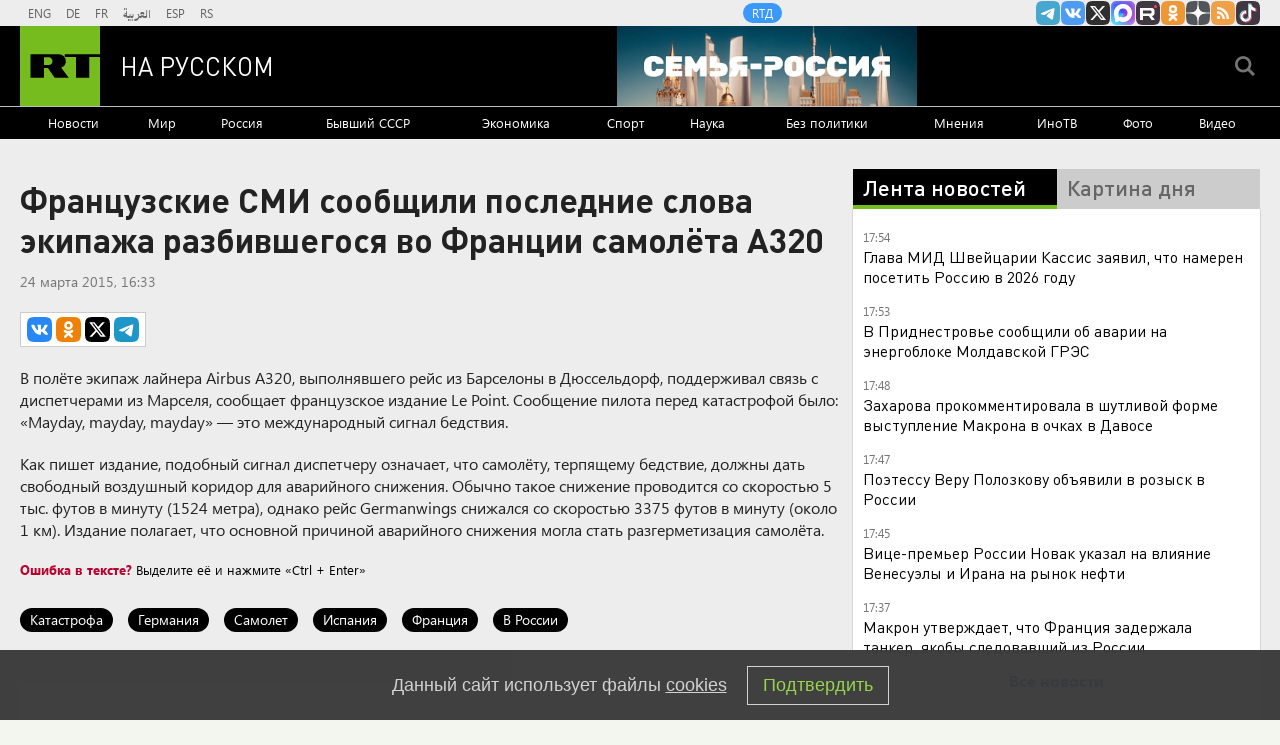

--- FILE ---
content_type: text/html
request_url: https://tns-counter.ru/nc01a**R%3Eundefined*rt_ru/ru/UTF-8/tmsec=rt_ru/150441117***
body_size: -73
content:
DA156C1069723AC4X1769093828:DA156C1069723AC4X1769093828

--- FILE ---
content_type: text/javascript; charset=utf-8
request_url: https://rb.infox.sg/json?id=904&adblock=false&o=20
body_size: 4754
content:
[{"img": "https://rb.infox.sg/img/898457/image_2.jpg?857", "width": "70", "height": "50", "bg_hex": "#858476", "bg_rgb": "133,132,118", "text_color": "#000", "timestamp": "1769093832040", "created": "1768995322649", "id": "898457", "title": "В Австрии пришли в ярость от пустых газохранилищ в EC", "category": "others", "body": "ЕС столкнулся с большими проблемами текущей зимой. Такими выводами поделился австрийский журналист Стефан Бейг.", "source": "abnews.ru", "linkTarget": "byDefault", "url": "//rb.infox.sg/click?aid=898457&type=exchange&id=904&su=aHR0cHM6Ly9jaXMuaW5mb3guc2cvb3RoZXJzL25ld3MvNXA4MVUvP3V0bV9zb3VyY2U9cnVzc2lhbi5ydC5jb20mdXRtX2NhbXBhaWduPTkwNCZ1dG1fbWVkaXVtPWV4Y2hhbmdlJnV0bV9jb250ZW50PWFibmV3cy5ydSZpZD1ydXNzaWFuLnJ0LmNvbW=="}, {"img": "https://rb.infox.sg/img/897407/image_2.jpg?498", "width": "70", "height": "50", "bg_hex": "#677790", "bg_rgb": "103,119,144", "text_color": "#fff", "timestamp": "1769093832040", "created": "1768574683814", "id": "897407", "title": "Последствия сильнейшего снегопада на Камчатке (фото)", "category": "others", "body": "С 12 января на Камчатке продолжается мощный снегопад. За первых два дня там выпало больше половины месячной нормы осадков, местами", "source": "forbes.ru", "linkTarget": "byDefault", "url": "//rb.infox.sg/click?aid=897407&type=exchange&id=904&su=aHR0cHM6Ly9jaXMuaW5mb3guc2cvb3RoZXJzL25ld3MvNW83VVUvP3V0bV9zb3VyY2U9cnVzc2lhbi5ydC5jb20mdXRtX2NhbXBhaWduPTkwNCZ1dG1fbWVkaXVtPWV4Y2hhbmdlJnV0bV9jb250ZW50PWZvcmJlcy5ydSZpZD1ydXNzaWFuLnJ0LmNvbW=="}, {"img": "https://rb.infox.sg/img/898398/image_2.jpg?529", "width": "70", "height": "50", "bg_hex": "#625F5F", "bg_rgb": "98,95,95", "text_color": "#fff", "timestamp": "1769093832040", "created": "1768991528149", "id": "898398", "title": "«Привет» Макрону и Лондону: Отдан приказ \u2014 пленных не брать", "category": "others", "body": "Британские и французские наёмники прячутся в руинах Покровска под видом ВСУ - их разоблачил сбежавший житель. Лондон и Париж маскируют", "source": "howto-news.info", "linkTarget": "byDefault", "url": "//rb.infox.sg/click?aid=898398&type=exchange&id=904&su=aHR0cHM6Ly9jaXMuaW5mb3guc2cvb3RoZXJzL25ld3MvNW9Wak4vP3V0bV9zb3VyY2U9cnVzc2lhbi5ydC5jb20mdXRtX2NhbXBhaWduPTkwNCZ1dG1fbWVkaXVtPWV4Y2hhbmdlJnV0bV9jb250ZW50PWhvd3RvLW5ld3MuaW5mbyZpZD1ydXNzaWFuLnJ0LmNvbW=="}, {"img": "https://rb.infox.sg/img/897887/image_2.jpg?713", "width": "70", "height": "50", "bg_hex": "#212D30", "bg_rgb": "33,45,48", "text_color": "#fff", "timestamp": "1769093832040", "created": "1768863283874", "id": "897887", "title": "Такого ещё не видели: подвиг русского лётчика попал в объектив", "category": "others", "body": "Рискуя жизнью, русский ас ВКС посадил Су-35 без шасси после боя, спасая машину на три миллиарда - видео подвига взорвало", "source": "howto-news.info", "linkTarget": "byDefault", "url": "//rb.infox.sg/click?aid=897887&type=exchange&id=904&su=aHR0cHM6Ly9jaXMuaW5mb3guc2cvb3RoZXJzL25ld3MvNW94S0ovP3V0bV9zb3VyY2U9cnVzc2lhbi5ydC5jb20mdXRtX2NhbXBhaWduPTkwNCZ1dG1fbWVkaXVtPWV4Y2hhbmdlJnV0bV9jb250ZW50PWhvd3RvLW5ld3MuaW5mbyZpZD1ydXNzaWFuLnJ0LmNvbW=="}, {"img": "https://rb.infox.sg/img/897121/image_2.jpg?428", "width": "70", "height": "50", "bg_hex": "#3D2317", "bg_rgb": "61,35,23", "text_color": "#fff", "timestamp": "1769093832040", "created": "1768554553780", "id": "897121", "title": "Друг заявил о кровавой драме супругов Усольцевых в лесу", "category": "others", "body": "Исчезновение в таёжной деревушке Кутурчин семьи Усольцевых мало кого оставило равнодушным. И вот спустя несколько месяцев друг главы семьи рассказал", "source": "howto-news.info", "linkTarget": "byDefault", "url": "//rb.infox.sg/click?aid=897121&type=exchange&id=904&su=aHR0cHM6Ly9jaXMuaW5mb3guc2cvb3RoZXJzL25ld3MvNW81TTMvP3V0bV9zb3VyY2U9cnVzc2lhbi5ydC5jb20mdXRtX2NhbXBhaWduPTkwNCZ1dG1fbWVkaXVtPWV4Y2hhbmdlJnV0bV9jb250ZW50PWhvd3RvLW5ld3MuaW5mbyZpZD1ydXNzaWFuLnJ0LmNvbW=="}]

--- FILE ---
content_type: application/javascript
request_url: https://smi2.ru/counter/settings?payload=CMi7AhiAmdaxvjM6JDE0YWUwYWNhLTc0YjUtNGQxYS1hOGZlLWJkZjIxOWRlOTUyOA&cb=_callbacks____0mkpksg49
body_size: 1512
content:
_callbacks____0mkpksg49("[base64]");

--- FILE ---
content_type: application/javascript; charset=utf-8
request_url: https://mediametrics.ru/partner/inject/online.jsonp.ru.js
body_size: 2878
content:
callbackJsonpMediametrics( [{"id": "65707025", "image": "//mediametrics.ru/partner/inject/img/65707025.jpg", "title": "Стало известно, во сколько США может обойтись присоединение Гренландии", "source": "donnov.ru", "link": "//mediametrics.ru/click;mmet/site_ru?//mediametrics.ru/rating/ru/online.html?article=65707025", "favicon": "//mediametrics.ru/favicon/donnov.ru.ico"},{"id": "89889854", "image": "//mediametrics.ru/partner/inject/img/89889854.jpg", "title": "Сначала взрывы, потом – нож: Четвёртое нападение в школах. И это ещё не всё", "source": "kursknov.ru", "link": "//mediametrics.ru/click;mmet/site_ru?//mediametrics.ru/rating/ru/online.html?article=89889854", "favicon": "//mediametrics.ru/favicon/kursknov.ru.ico"},{"id": "64587408", "image": "//mediametrics.ru/partner/inject/img/64587408.jpg", "title": "Редкоземельные металлы вновь вышли на первый план: раскрыто, зачем США нужна Гренландия", "source": "dailsmi.ru", "link": "//mediametrics.ru/click;mmet/site_ru?//mediametrics.ru/rating/ru/online.html?article=64587408", "favicon": "//mediametrics.ru/favicon/dailsmi.ru.ico"},{"id": "58513669", "image": "//mediametrics.ru/partner/inject/img/58513669.jpg", "title": "Трамп перехитрил сам себя. Хаос или стратегия?", "source": "new-days.ru", "link": "//mediametrics.ru/click;mmet/site_ru?//mediametrics.ru/rating/ru/online.html?article=58513669", "favicon": "//mediametrics.ru/favicon/new-days.ru.ico"},{"id": "72767766", "image": "//mediametrics.ru/partner/inject/img/72767766.jpg", "title": "«Орешник» уничтожил на Львовщине не газохранилище, а половину F-16 Украины в подземных ангарах", "source": "ufa-news.ru", "link": "//mediametrics.ru/click;mmet/site_ru?//mediametrics.ru/rating/ru/online.html?article=72767766", "favicon": "//mediametrics.ru/favicon/ufa-news.ru.ico"},{"id": "88030346", "image": "//mediametrics.ru/partner/inject/img/88030346.jpg", "title": "Силуанов обещал, что повышения налогов народ не заметит. Ошибся — цены сорвались в галоп", "source": "omsnews.ru", "link": "//mediametrics.ru/click;mmet/site_ru?//mediametrics.ru/rating/ru/online.html?article=88030346", "favicon": "//mediametrics.ru/favicon/omsnews.ru.ico"},{"id": "2327375", "image": "//mediametrics.ru/partner/inject/img/2327375.jpg", "title": "Курс на войну. Украинские генералы озвучили концепции на 2026 год", "source": "new-days.ru", "link": "//mediametrics.ru/click;mmet/site_ru?//mediametrics.ru/rating/ru/online.html?article=2327375", "favicon": "//mediametrics.ru/favicon/new-days.ru.ico"},{"id": "202767", "image": "//mediametrics.ru/partner/inject/img/202767.jpg", "title": "На сопровождение танкеров «теневого флота» впервые вышел боевой корабль ВМФ", "source": "thisnews.ru", "link": "//mediametrics.ru/click;mmet/site_ru?//mediametrics.ru/rating/ru/online.html?article=202767", "favicon": "//mediametrics.ru/favicon/thisnews.ru.ico"},{"id": "88311133", "image": "//mediametrics.ru/partner/inject/img/88311133.jpg", "title": "Давос-2025: На родине глобализма было официально заявлено о провале проекта глобализации и конце капиталистической модели", "source": "ufa-news.ru", "link": "//mediametrics.ru/click;mmet/site_ru?//mediametrics.ru/rating/ru/online.html?article=88311133", "favicon": "//mediametrics.ru/favicon/ufa-news.ru.ico"},{"id": "78384745", "image": "//mediametrics.ru/partner/inject/img/78384745.jpg", "title": "Всё забыли и простили? Пугачёва ждёт реакции «рабов». Цыганова: «Это же просто за гранью»", "source": "donnov.ru", "link": "//mediametrics.ru/click;mmet/site_ru?//mediametrics.ru/rating/ru/online.html?article=78384745", "favicon": "//mediametrics.ru/favicon/donnov.ru.ico"},{"id": "36701813", "image": "//mediametrics.ru/partner/inject/img/36701813.jpg", "title": "У Ирана получилось. Трампа просто унизили: Сбылись худшие опасения", "source": "thisnews.ru", "link": "//mediametrics.ru/click;mmet/site_ru?//mediametrics.ru/rating/ru/online.html?article=36701813", "favicon": "//mediametrics.ru/favicon/thisnews.ru.ico"},{"id": "34581234", "image": "//mediametrics.ru/partner/inject/img/34581234.jpg", "title": "Путин раскрыл детали переговоров с Трампом по замороженным активам России", "source": "ms-news.ru", "link": "//mediametrics.ru/click;mmet/site_ru?//mediametrics.ru/rating/ru/online.html?article=34581234", "favicon": "//mediametrics.ru/favicon/ms-news.ru.ico"},{"id": "61812795", "image": "//mediametrics.ru/partner/inject/img/61812795.jpg", "title": "Давос без иллюзий: Европа поняла, что Россия была опорой, а не проблемой", "source": "astsite.ru", "link": "//mediametrics.ru/click;mmet/site_ru?//mediametrics.ru/rating/ru/online.html?article=61812795", "favicon": "//mediametrics.ru/favicon/astsite.ru.ico"},{"id": "55434652", "image": "//mediametrics.ru/partner/inject/img/55434652.jpg", "title": "Встреча Трампа с Зеленским длилась около часа, пишет Reuters", "source": "ria.ru", "link": "//mediametrics.ru/click;mmet/site_ru?//mediametrics.ru/rating/ru/online.html?article=55434652", "favicon": "//mediametrics.ru/favicon/ria.ru.ico"},{"id": "20265110", "image": "//mediametrics.ru/partner/inject/img/20265110.jpg", "title": "«На помощь из стран НАТО направлены 30 человек. Смех, да и только»", "source": "kursknov.ru", "link": "//mediametrics.ru/click;mmet/site_ru?//mediametrics.ru/rating/ru/online.html?article=20265110", "favicon": "//mediametrics.ru/favicon/kursknov.ru.ico"},{"id": "31289089", "image": "//mediametrics.ru/partner/inject/img/31289089.jpg", "title": "Киевская элита знает «кое-что»: дан сигнал на эвакуацию семей прокуроров и министров", "source": "chelyabinsk-news.ru", "link": "//mediametrics.ru/click;mmet/site_ru?//mediametrics.ru/rating/ru/online.html?article=31289089", "favicon": "//mediametrics.ru/favicon/chelyabinsk-news.ru.ico"},{"id": "50467979", "image": "//mediametrics.ru/partner/inject/img/50467979.jpg", "title": "Ростислав Ищенко не согласен с утверждениями российских патриотов о том, что Запад хочет завоевать Россию", "source": "thisnews.ru", "link": "//mediametrics.ru/click;mmet/site_ru?//mediametrics.ru/rating/ru/online.html?article=50467979", "favicon": "//mediametrics.ru/favicon/thisnews.ru.ico"},{"id": "11931495", "image": "//mediametrics.ru/partner/inject/img/11931495.jpg", "title": "Страшная правда из ЛНР: «Простых украинцев жаль, а русских нет». Подоляка назвал, кому выгодно греть Киев", "source": "dailsmi.ru", "link": "//mediametrics.ru/click;mmet/site_ru?//mediametrics.ru/rating/ru/online.html?article=11931495", "favicon": "//mediametrics.ru/favicon/dailsmi.ru.ico"},{"id": "30673957", "image": "//mediametrics.ru/partner/inject/img/30673957.jpg", "title": "В США заговорили о потерях после удара «Орешником». Это изменит ход войны. Подробности", "source": "3mv.ru", "link": "//mediametrics.ru/click;mmet/site_ru?//mediametrics.ru/rating/ru/online.html?article=30673957", "favicon": "//mediametrics.ru/favicon/3mv.ru.ico"},{"id": "15546696", "image": "//mediametrics.ru/partner/inject/img/15546696.jpg", "title": "«Рыбарь» вскрыл новые «красивые отчёты» – это уже не Купянск. Вывозите стариков и детей: Киев на пороге катастрофы", "source": "ms-news.ru", "link": "//mediametrics.ru/click;mmet/site_ru?//mediametrics.ru/rating/ru/online.html?article=15546696", "favicon": "//mediametrics.ru/favicon/ms-news.ru.ico"},{"id": "30525512", "image": "//mediametrics.ru/partner/inject/img/30525512.jpg", "title": "Житель Уфы убил сожителя падчерицы после ее жалоб на побои", "source": "newsbash.ru", "link": "//mediametrics.ru/click;mmet/site_ru?//mediametrics.ru/rating/ru/online.html?article=30525512", "favicon": "//mediametrics.ru/favicon/newsbash.ru.ico"},{"id": "6489689", "image": "//mediametrics.ru/partner/inject/img/6489689.jpg", "title": "«Меня называют талисманом»: почему боец Джон Рэмбо из США решил отправиться на СВО", "source": "russian.rt.com", "link": "//mediametrics.ru/click;mmet/site_ru?//mediametrics.ru/rating/ru/online.html?article=6489689", "favicon": "//mediametrics.ru/favicon/russian.rt.com.ico"},{"id": "79506024", "image": "//mediametrics.ru/partner/inject/img/79506024.jpg", "title": "«Үләсем килми»: Чаллы мэриясе хезмәткәре 25 яшендә вафат булган", "source": "intertat.tatar", "link": "//mediametrics.ru/click;mmet/site_ru?//mediametrics.ru/rating/ru/online.html?article=79506024", "favicon": "//mediametrics.ru/favicon/intertat.tatar.ico"},{"id": "87867409", "image": "//mediametrics.ru/partner/inject/img/87867409.jpg", "title": "Татарстан 33 градуслы салкыннар көтелә", "source": "intertat.tatar", "link": "//mediametrics.ru/click;mmet/site_ru?//mediametrics.ru/rating/ru/online.html?article=87867409", "favicon": "//mediametrics.ru/favicon/intertat.tatar.ico"},{"id": "78316677", "image": "//mediametrics.ru/partner/inject/img/78316677.jpg", "title": "Тол хатыннан ачык ХАТ", "source": "shahrikazan.ru", "link": "//mediametrics.ru/click;mmet/site_ru?//mediametrics.ru/rating/ru/online.html?article=78316677", "favicon": "//mediametrics.ru/favicon/shahrikazan.ru.ico"}] );

--- FILE ---
content_type: text/javascript; charset=utf-8
request_url: https://rb.infox.sg/json?id=22316&adblock=false&o=0
body_size: 19002
content:
[{"img": "https://rb.infox.sg/img/897307/image_502.jpg?270", "width": "240", "height": "240", "bg_hex": "#776941", "bg_rgb": "119,105,65", "text_color": "#fff", "timestamp": "1769093832039", "created": "1768564039080", "id": "897307", "title": "Россия вернула две трети стоимости замороженных активов", "category": "others", "body": "Россия компенсировала большую часть убытков из-за заморозки Западом ее резервов. Такими выводами поделились финансовые аналитики из Греции.", "source": "abnews.ru", "linkTarget": "byDefault", "url": "//rb.infox.sg/click?aid=897307&type=exchange&id=22316&su=aHR0cHM6Ly9jaXMuaW5mb3guc2cvb3RoZXJzL25ld3MvNW5XZ04vP3V0bV9zb3VyY2U9cnVzc2lhbi5ydC5jb20mdXRtX2NhbXBhaWduPTIyMzE2JnV0bV9tZWRpdW09ZXhjaGFuZ2UmdXRtX2NvbnRlbnQ9YWJuZXdzLnJ1JmlkPXJ1c3NpYW4ucnQuY29t"}, {"img": "https://rb.infox.sg/img/896862/image_502.jpg?549", "width": "240", "height": "240", "bg_hex": "#8D6F59", "bg_rgb": "141,111,89", "text_color": "#fff", "timestamp": "1769093832039", "created": "1768475406089", "id": "896862", "title": "Тайна последнего доклада Герасимова. «Найдены» тысячи танков", "category": "others", "body": "Противник не оставляет попыток пробиться в освобождённые русской армией города и сёла. ВСУ сообщили о дефиците пехоты и невозможности наступать,", "source": "howto-news.info", "linkTarget": "byDefault", "url": "//rb.infox.sg/click?aid=896862&type=exchange&id=22316&su=[base64]"}, {"img": "https://rb.infox.sg/img/898535/image_502.jpg?391", "width": "240", "height": "240", "bg_hex": "#545B67", "bg_rgb": "84,91,103", "text_color": "#fff", "timestamp": "1769093832039", "created": "1769001481583", "id": "898535", "title": "Лавров в шутку поправил журналистку из Италии", "category": "politics", "body": "Глава российского МИД Сергей Лавров на пресс-конференции поправил итальянскую журналистку Катерину Дольо, которая обратилась к нему по фамилии.", "source": "ya-turbo.ru", "linkTarget": "byDefault", "url": "//rb.infox.sg/click?aid=898535&type=exchange&id=22316&su=aHR0cHM6Ly9jaXMuaW5mb3guc2cvb3RoZXJzL25ld3MvNW9YQVkvP3V0bV9zb3VyY2U9cnVzc2lhbi5ydC5jb20mdXRtX2NhbXBhaWduPTIyMzE2JnV0bV9tZWRpdW09ZXhjaGFuZ2UmdXRtX2NvbnRlbnQ9eWEtdHVyYm8ucnUmaWQ9cnVzc2lhbi5ydC5jb21="}, {"img": "https://rb.infox.sg/img/898510/image_502.jpg?920", "width": "240", "height": "240", "bg_hex": "#4D5657", "bg_rgb": "77,86,87", "text_color": "#fff", "timestamp": "1769093832039", "created": "1768998885505", "id": "898510", "title": "Страшное признание матери пропавшего в Босфоре Свечникова", "category": "others", "body": "Татуировки на теле, найденном в Босфоре, похожи на тату, которые были у пропавшего в августе 2025 года пловца Николая Свечникова.", "source": "ya-turbo.ru", "linkTarget": "byDefault", "url": "//rb.infox.sg/click?aid=898510&type=exchange&id=22316&su=aHR0cHM6Ly9jaXMuaW5mb3guc2cvb3RoZXJzL25ld3MvNXA5YWovP3V0bV9zb3VyY2U9cnVzc2lhbi5ydC5jb20mdXRtX2NhbXBhaWduPTIyMzE2JnV0bV9tZWRpdW09ZXhjaGFuZ2UmdXRtX2NvbnRlbnQ9eWEtdHVyYm8ucnUmaWQ9cnVzc2lhbi5ydC5jb21="}, {"img": "https://rb.infox.sg/img/898822/image_502.jpg?36", "width": "240", "height": "240", "bg_hex": "#161A16", "bg_rgb": "22,26,22", "text_color": "#fff", "timestamp": "1769093832039", "created": "1769087881110", "id": "898822", "title": "Мы сами оплачиваем работу Ельцин-центра. Вот сколько это стоит", "category": "others", "body": "Жители Екатеринбурга и гости города разгневаны. Новогодний спектакль государственного учреждения был омерзителен. Он не просто русофобский, а откровенно оккультный. Увы,", "source": "howto-news.info", "linkTarget": "byDefault", "url": "//rb.infox.sg/click?aid=898822&type=exchange&id=22316&su=[base64]"}, {"img": "https://rb.infox.sg/img/898523/image_502.jpg?25", "width": "240", "height": "240", "bg_hex": "#DA7971", "bg_rgb": "218,121,113", "text_color": "#000", "timestamp": "1769093832039", "created": "1769000368267", "id": "898523", "title": "СМИ: прокуратура просит отменить приговор Лазаревой*", "category": "afisha", "body": "Прокуратура просит отменить заочный приговор телеведущей Татьяне Лазаревой* по делу об уклонении от исполнения обязанностей иноагента, сообщил РИА Новости ее адвокат Леонид", "source": "ya-turbo.ru", "linkTarget": "byDefault", "url": "//rb.infox.sg/click?aid=898523&type=exchange&id=22316&su=aHR0cHM6Ly9jaXMuaW5mb3guc2cvb3RoZXJzL25ld3MvNXA1a1EvP3V0bV9zb3VyY2U9cnVzc2lhbi5ydC5jb20mdXRtX2NhbXBhaWduPTIyMzE2JnV0bV9tZWRpdW09ZXhjaGFuZ2UmdXRtX2NvbnRlbnQ9eWEtdHVyYm8ucnUmaWQ9cnVzc2lhbi5ydC5jb21="}, {"img": "https://rb.infox.sg/img/897611/image_502.jpg?860", "width": "240", "height": "240", "bg_hex": "#A37033", "bg_rgb": "163,112,51", "text_color": "#fff", "timestamp": "1769093832039", "created": "1768815616113", "id": "897611", "title": "Онколог назвал опасный продукт, вызывающий рак", "category": "health", "body": "Регулярное употребление вредных продуктов повышает риск развития рака.", "source": "abnews.ru", "linkTarget": "byDefault", "url": "//rb.infox.sg/click?aid=897611&type=exchange&id=22316&su=aHR0cHM6Ly9jaXMuaW5mb3guc2cvb3RoZXJzL25ld3MvNW9GZ1cvP3V0bV9zb3VyY2U9cnVzc2lhbi5ydC5jb20mdXRtX2NhbXBhaWduPTIyMzE2JnV0bV9tZWRpdW09ZXhjaGFuZ2UmdXRtX2NvbnRlbnQ9YWJuZXdzLnJ1JmlkPXJ1c3NpYW4ucnQuY29t"}, {"img": "https://rb.infox.sg/img/898615/image_502.jpg?407", "width": "240", "height": "240", "bg_hex": "#4F3134", "bg_rgb": "79,49,52", "text_color": "#fff", "timestamp": "1769093832039", "created": "1769067414610", "id": "898615", "title": "Почему после въезда в квартиру Лурье готовит новый иск к Долиной", "category": "house", "body": "Фото: соцсети <br/> Многомесячный спор за квартиру Ларисы Долиной в<br/>Хамовниках близок к завершению: Полина Лурье, чьи права подтвердил Верховный<br/>суд, не только получила ключи,", "source": "regions.ru", "linkTarget": "byDefault", "url": "//rb.infox.sg/click?aid=898615&type=exchange&id=22316&su=aHR0cHM6Ly9jaXMuaW5mb3guc2cvb3RoZXJzL25ld3MvNXBqSDYvP3V0bV9zb3VyY2U9cnVzc2lhbi5ydC5jb20mdXRtX2NhbXBhaWduPTIyMzE2JnV0bV9tZWRpdW09ZXhjaGFuZ2UmdXRtX2NvbnRlbnQ9cmVnaW9ucy5ydSZpZD1ydXNzaWFuLnJ0LmNvbW=="}, {"img": "https://rb.infox.sg/img/898827/image_502.jpg?931", "width": "240", "height": "240", "bg_hex": "#0C080E", "bg_rgb": "12,8,14", "text_color": "#fff", "timestamp": "1769093832039", "created": "1769088113967", "id": "898827", "title": "«Кто говорит?»: На совещании раздался звонок по спецсвязи", "category": "politics", "body": "Первое в 2026 году совещание с членами правительства провёл президент России Владимир Путин. В ходе заседания раздался звонок по телефону", "source": "howto-news.info", "linkTarget": "byDefault", "url": "//rb.infox.sg/click?aid=898827&type=exchange&id=22316&su=[base64]"}, {"img": "https://rb.infox.sg/img/898821/image_502.jpg?101", "width": "240", "height": "240", "bg_hex": "#262421", "bg_rgb": "38,36,33", "text_color": "#fff", "timestamp": "1769093832039", "created": "1769087851163", "id": "898821", "title": "Ультиматум Зеленского. И всё. Огненный «хлёст» по порту Кубани", "category": "politics", "body": "Зеленский выдвинул ультиматум по украинскому конфликту и началось. По портовым терминалам Кубани полетел огненный \"хлёст\". Откуда на регион запускались БПЛА,", "source": "howto-news.info", "linkTarget": "byDefault", "url": "//rb.infox.sg/click?aid=898821&type=exchange&id=22316&su=[base64]"}, {"img": "https://rb.infox.sg/img/897656/image_502.jpg?175", "width": "240", "height": "240", "bg_hex": "#39454E", "bg_rgb": "57,69,78", "text_color": "#fff", "timestamp": "1769093832039", "created": "1768818729601", "id": "897656", "title": "Во Франции удивились обстановке в России на фоне санкций", "category": "others", "body": "admin added", "source": "abnews.ru", "linkTarget": "byDefault", "url": "//rb.infox.sg/click?aid=897656&type=exchange&id=22316&su=aHR0cHM6Ly9jaXMuaW5mb3guc2cvb3RoZXJzL25ld3MvNW93RTUvP3V0bV9zb3VyY2U9cnVzc2lhbi5ydC5jb20mdXRtX2NhbXBhaWduPTIyMzE2JnV0bV9tZWRpdW09ZXhjaGFuZ2UmdXRtX2NvbnRlbnQ9YWJuZXdzLnJ1JmlkPXJ1c3NpYW4ucnQuY29t"}, {"img": "https://rb.infox.sg/img/898476/image_502.jpg?308", "width": "240", "height": "240", "bg_hex": "#0F0B13", "bg_rgb": "15,11,19", "text_color": "#fff", "timestamp": "1769093832039", "created": "1768995775591", "id": "898476", "title": "Ученые расследуют тайну 150-миллионолетней кладки", "category": "science", "body": "На португальских пляжах в районе Санта-Крус палеонтологи обнаружили кладку яиц динозавров, которая относится к позднему юрскому периоду.", "source": "abnews.ru", "linkTarget": "byDefault", "url": "//rb.infox.sg/click?aid=898476&type=exchange&id=22316&su=aHR0cHM6Ly9jaXMuaW5mb3guc2cvb3RoZXJzL25ld3MvNXAwTjUvP3V0bV9zb3VyY2U9cnVzc2lhbi5ydC5jb20mdXRtX2NhbXBhaWduPTIyMzE2JnV0bV9tZWRpdW09ZXhjaGFuZ2UmdXRtX2NvbnRlbnQ9YWJuZXdzLnJ1JmlkPXJ1c3NpYW4ucnQuY29t"}, {"img": "https://rb.infox.sg/img/898112/image_502.jpg?281", "width": "240", "height": "240", "bg_hex": "#2F2F1A", "bg_rgb": "47,47,26", "text_color": "#fff", "timestamp": "1769093832039", "created": "1768907895489", "id": "898112", "title": "Отдых во Вьетнаме: туристы рассказали всю правду", "category": "travels", "body": "Российские туристы поделились впечатлениями от отдыха на островах Вьетнама.", "source": "abnews.ru", "linkTarget": "byDefault", "url": "//rb.infox.sg/click?aid=898112&type=exchange&id=22316&su=aHR0cHM6Ly9jaXMuaW5mb3guc2cvb3RoZXJzL25ld3MvNW9MZE0vP3V0bV9zb3VyY2U9cnVzc2lhbi5ydC5jb20mdXRtX2NhbXBhaWduPTIyMzE2JnV0bV9tZWRpdW09ZXhjaGFuZ2UmdXRtX2NvbnRlbnQ9YWJuZXdzLnJ1JmlkPXJ1c3NpYW4ucnQuY29t"}, {"img": "https://rb.infox.sg/img/898492/image_502.jpg?440", "width": "240", "height": "240", "bg_hex": "#918D8A", "bg_rgb": "145,141,138", "text_color": "#000", "timestamp": "1769093832039", "created": "1768996362520", "id": "898492", "title": "Мать покойной Анастасии Заворотнюк обратилась к Чернышеву", "category": "afisha", "body": "Анна Заворотнюк вместе с бабушкой Валентиной Борисовной и дочерью Петра Чернышева Милой посетили ледовое шоу «Щелкунчик», в котором выступил фигурист.", "source": "abnews.ru", "linkTarget": "byDefault", "url": "//rb.infox.sg/click?aid=898492&type=exchange&id=22316&su=aHR0cHM6Ly9jaXMuaW5mb3guc2cvb3RoZXJzL25ld3MvNW9YUWYvP3V0bV9zb3VyY2U9cnVzc2lhbi5ydC5jb20mdXRtX2NhbXBhaWduPTIyMzE2JnV0bV9tZWRpdW09ZXhjaGFuZ2UmdXRtX2NvbnRlbnQ9YWJuZXdzLnJ1JmlkPXJ1c3NpYW4ucnQuY29t"}, {"img": "https://rb.infox.sg/img/893201/image_502.jpg?898", "width": "240", "height": "240", "bg_hex": "#3D4143", "bg_rgb": "61,65,67", "text_color": "#fff", "timestamp": "1769093832039", "created": "1766563628734", "id": "893201", "title": "Кем оказался взорванный в Москве генерал на самом деле", "category": "others", "body": "56-летний начальник управления оперативной подготовки Вооруженных сил РФ Фанил Сарваров, погибший при взрыве в Москве, ранее выполнял боевые задачи на", "source": "howto-news.info", "linkTarget": "byDefault", "url": "//rb.infox.sg/click?aid=893201&type=exchange&id=22316&su=[base64]"}, {"img": "https://rb.infox.sg/img/898533/image_502.jpg?460", "width": "240", "height": "240", "bg_hex": "#6A93AB", "bg_rgb": "106,147,171", "text_color": "#000", "timestamp": "1769093832039", "created": "1769001405974", "id": "898533", "title": "Захарова назвала форум в Давосе международным театром абсурда", "category": "politics", "body": "Заявления европейских лидеров на полях Всемирного экономического форума (ВЭФ) в швейцарском Давосе звучат как выступления в международном театре абсурда, заявила официальный представитель МИД", "source": "ya-turbo.ru", "linkTarget": "byDefault", "url": "//rb.infox.sg/click?aid=898533&type=exchange&id=22316&su=aHR0cHM6Ly9jaXMuaW5mb3guc2cvb3RoZXJzL25ld3MvNXAxNXgvP3V0bV9zb3VyY2U9cnVzc2lhbi5ydC5jb20mdXRtX2NhbXBhaWduPTIyMzE2JnV0bV9tZWRpdW09ZXhjaGFuZ2UmdXRtX2NvbnRlbnQ9eWEtdHVyYm8ucnUmaWQ9cnVzc2lhbi5ydC5jb21="}, {"img": "https://rb.infox.sg/img/897659/image_502.jpg?619", "width": "240", "height": "240", "bg_hex": "#560F0E", "bg_rgb": "86,15,14", "text_color": "#fff", "timestamp": "1769093832039", "created": "1768818786784", "id": "897659", "title": "Врач назвала неожиданные симптомы повышенного холестерина", "category": "health", "body": "Врач Нино Джавахия выделила три симптома, которые могут указывать на повышенное содержание холестерина в крови.", "source": "abnews.ru", "linkTarget": "byDefault", "url": "//rb.infox.sg/click?aid=897659&type=exchange&id=22316&su=aHR0cHM6Ly9jaXMuaW5mb3guc2cvb3RoZXJzL25ld3MvNW92SEQvP3V0bV9zb3VyY2U9cnVzc2lhbi5ydC5jb20mdXRtX2NhbXBhaWduPTIyMzE2JnV0bV9tZWRpdW09ZXhjaGFuZ2UmdXRtX2NvbnRlbnQ9YWJuZXdzLnJ1JmlkPXJ1c3NpYW4ucnQuY29t"}, {"img": "https://rb.infox.sg/img/897214/image_502.jpg?516", "width": "240", "height": "240", "bg_hex": "#504437", "bg_rgb": "80,68,55", "text_color": "#fff", "timestamp": "1769093832039", "created": "1768559493772", "id": "897214", "title": "Британия нашла способ ускорить поставки вооружений Украине", "category": "politics", "body": "Британия нашла способ ускорить поставки вооружений Украине", "source": "newsread.top", "linkTarget": "byDefault", "url": "//rb.infox.sg/click?aid=897214&type=exchange&id=22316&su=aHR0cHM6Ly9jaXMuaW5mb3guc2cvb3RoZXJzL25ld3MvNW80VHYvP3V0bV9zb3VyY2U9cnVzc2lhbi5ydC5jb20mdXRtX2NhbXBhaWduPTIyMzE2JnV0bV9tZWRpdW09ZXhjaGFuZ2UmdXRtX2NvbnRlbnQ9bmV3c3JlYWQudG9wJmlkPXJ1c3NpYW4ucnQuY29t"}, {"img": "https://rb.infox.sg/img/897109/image_502.jpg?491", "width": "240", "height": "240", "bg_hex": "#7E696B", "bg_rgb": "126,105,107", "text_color": "#fff", "timestamp": "1769093832039", "created": "1768553453612", "id": "897109", "title": "Популярность одного типа продуктов взлетела до небес", "category": "house", "body": "Фото: istockphoto.com/Roman Bjuty Спрос на фермерскую продукцию в России в преддверии новогодних праздников вырос на 45%. Об этом сообщает ТАСС. «Россияне стали чаще выбирать фермерские продукты", "source": "regions.ru", "linkTarget": "byDefault", "url": "//rb.infox.sg/click?aid=897109&type=exchange&id=22316&su=aHR0cHM6Ly9jaXMuaW5mb3guc2cvb3RoZXJzL25ld3MvNW82YksvP3V0bV9zb3VyY2U9cnVzc2lhbi5ydC5jb20mdXRtX2NhbXBhaWduPTIyMzE2JnV0bV9tZWRpdW09ZXhjaGFuZ2UmdXRtX2NvbnRlbnQ9cmVnaW9ucy5ydSZpZD1ydXNzaWFuLnJ0LmNvbW=="}, {"img": "https://rb.infox.sg/img/897123/image_502.jpg?365", "width": "240", "height": "240", "bg_hex": "#41404B", "bg_rgb": "65,64,75", "text_color": "#fff", "timestamp": "1769093832039", "created": "1768554585639", "id": "897123", "title": "Ничего себе. Россия ударила по НАТО неожиданным образом", "category": "politics", "body": "Sohu: Интерес США к Гренландии вызвал в России нестандартную реакцию. Она ударила по НАТО неожиданным образом. Всё сделал Дмитрий Медведев.", "source": "howto-news.info", "linkTarget": "byDefault", "url": "//rb.infox.sg/click?aid=897123&type=exchange&id=22316&su=[base64]"}]